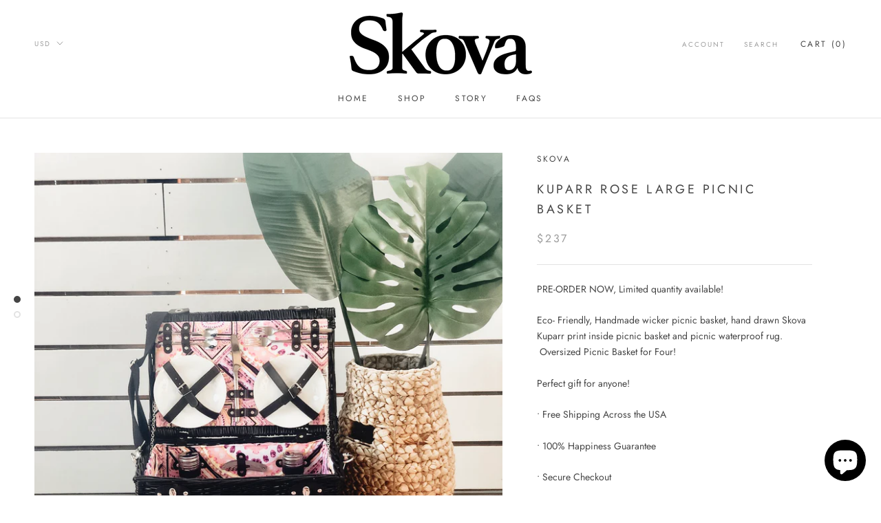

--- FILE ---
content_type: text/javascript
request_url: https://skova.co/cdn/shop/t/57/assets/custom.js?v=183944157590872491501582683183
body_size: -565
content:
//# sourceMappingURL=/cdn/shop/t/57/assets/custom.js.map?v=183944157590872491501582683183
